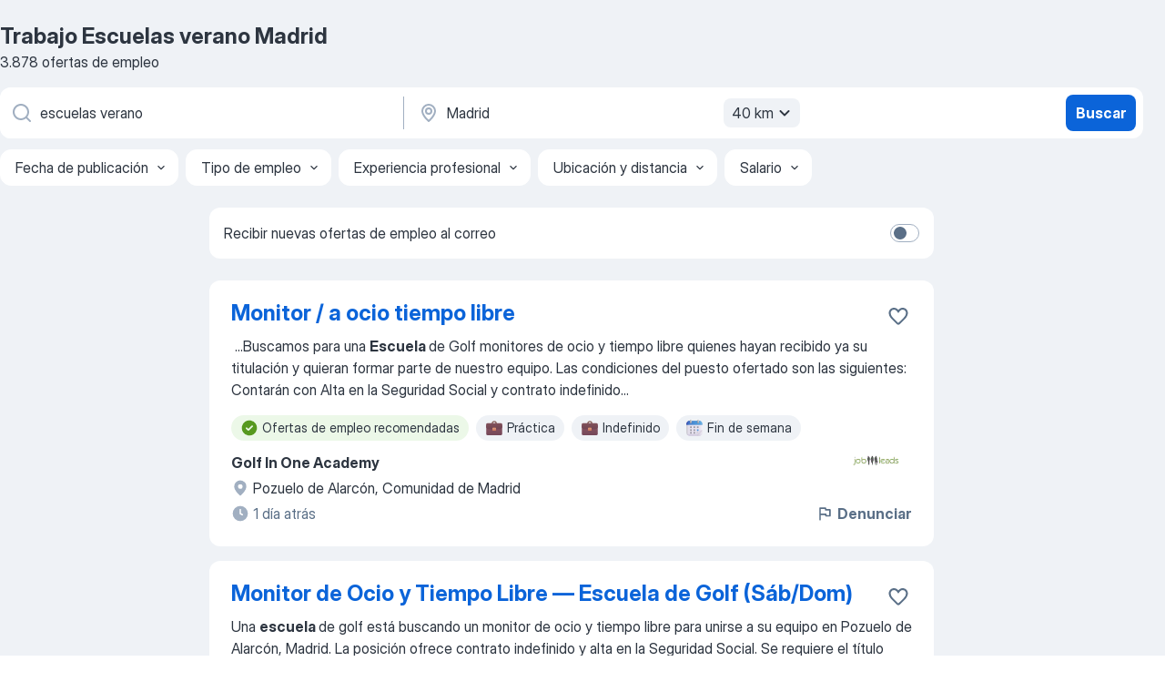

--- FILE ---
content_type: application/javascript; charset=UTF-8
request_url: https://es.jooble.org/cdn-cgi/challenge-platform/scripts/jsd/main.js
body_size: 8971
content:
window._cf_chl_opt={AKGCx8:'b'};~function(T6,uP,uA,ue,uR,uh,uV,ud,T0,T2){T6=k,function(y,G,Tv,T5,T,E){for(Tv={y:332,G:111,T:150,E:195,z:209,I:284,Y:239,M:308,c:181,x:165,j:205,D:184},T5=k,T=y();!![];)try{if(E=parseInt(T5(Tv.y))/1*(-parseInt(T5(Tv.G))/2)+-parseInt(T5(Tv.T))/3*(-parseInt(T5(Tv.E))/4)+parseInt(T5(Tv.z))/5*(parseInt(T5(Tv.I))/6)+parseInt(T5(Tv.Y))/7*(-parseInt(T5(Tv.M))/8)+parseInt(T5(Tv.c))/9*(parseInt(T5(Tv.x))/10)+-parseInt(T5(Tv.j))/11+parseInt(T5(Tv.D))/12,E===G)break;else T.push(T.shift())}catch(z){T.push(T.shift())}}(n,295708),uP=this||self,uA=uP[T6(330)],ue=null,uR=uw(),uh={},uh[T6(229)]='o',uh[T6(357)]='s',uh[T6(191)]='u',uh[T6(137)]='z',uh[T6(160)]='n',uh[T6(354)]='I',uh[T6(310)]='b',uV=uh,uP[T6(315)]=function(y,G,T,E,tQ,tK,tF,TD,z,Y,M,x,j,D,s){if(tQ={y:297,G:320,T:292,E:131,z:139,I:292,Y:131,M:112,c:228,x:136,j:238,D:282,s:331,i:193,H:217,l:319,g:156,Z:323,J:169,U:182,o:140},tK={y:320,G:173,T:163,E:117,z:169,I:335,Y:304,M:141,c:219,x:331,j:296,D:169},tF={y:213,G:215,T:278,E:208},TD=T6,z={'IgmrS':function(i,H){return i(H)},'qccuO':function(i,H){return i+H},'iGOGR':TD(tQ.y),'tInkS':function(i,H){return H===i},'YwbWm':function(i,H){return i<H},'nJNZJ':function(i,H,g,Z){return i(H,g,Z)},'XQKll':function(i,H){return i+H},'frJNg':function(i,H,g){return i(H,g)},'brdsW':function(i,H,g){return i(H,g)},'wpzDp':function(i,H){return i+H}},z[TD(tQ.G)](null,G)||void 0===G)return E;for(Y=uf(G),y[TD(tQ.T)][TD(tQ.E)]&&(Y=Y[TD(tQ.z)](y[TD(tQ.I)][TD(tQ.Y)](G))),Y=y[TD(tQ.M)][TD(tQ.c)]&&y[TD(tQ.x)]?y[TD(tQ.M)][TD(tQ.c)](new y[(TD(tQ.x))](Y)):function(i,Ti,H){if(Ti=TD,z[Ti(tK.y)](Ti(tK.G),Ti(tK.T)))z[Ti(tK.E)](T,z[Ti(tK.z)](z[Ti(tK.I)],E[Ti(tK.Y)]));else{for(i[Ti(tK.M)](),H=0;z[Ti(tK.c)](H,i[Ti(tK.x)]);z[Ti(tK.y)](i[H],i[H+1])?i[Ti(tK.j)](z[Ti(tK.D)](H,1),1):H+=1);return i}}(Y),M='nAsAaAb'.split('A'),M=M[TD(tQ.j)][TD(tQ.D)](M),x=0;x<Y[TD(tQ.s)];j=Y[x],D=z[TD(tQ.i)](uS,y,G,j),M(D)?(s='s'===D&&!y[TD(tQ.H)](G[j]),TD(tQ.l)===z[TD(tQ.g)](T,j)?z[TD(tQ.Z)](I,z[TD(tQ.J)](T,j),D):s||I(T+j,G[j])):z[TD(tQ.U)](I,z[TD(tQ.o)](T,j),D),x++);return E;function I(i,H,Ts){Ts=TD,Object[Ts(tF.y)][Ts(tF.G)][Ts(tF.T)](E,H)||(E[H]=[]),E[H][Ts(tF.E)](i)}},ud=T6(121)[T6(366)](';'),T0=ud[T6(238)][T6(282)](ud),uP[T6(237)]=function(G,T,te,tA,TH,E,z,I,Y,M,x){for(te={y:327,G:280,T:331,E:331,z:235,I:208,Y:194},tA={y:327},TH=T6,E={},E[TH(te.y)]=function(j,D){return j+D},z=E,I=Object[TH(te.G)](T),Y=0;Y<I[TH(te.T)];Y++)if(M=I[Y],M==='f'&&(M='N'),G[M]){for(x=0;x<T[I[Y]][TH(te.E)];-1===G[M][TH(te.z)](T[I[Y]][x])&&(T0(T[I[Y]][x])||G[M][TH(te.I)]('o.'+T[I[Y]][x])),x++);}else G[M]=T[I[Y]][TH(te.Y)](function(j,Tl){return Tl=TH,z[Tl(tA.y)]('o.',j)})},T2=function(Eg,El,EH,Ei,Es,Eq,Ej,TZ,G,T,E,z){return Eg={y:253,G:367,T:299,E:155,z:268,I:214},El={y:216,G:294,T:132,E:366,z:345,I:247,Y:294,M:274,c:286,x:294,j:114,D:222,s:275,i:208,H:204,l:294,g:342,Z:264,J:148,U:342,o:359,X:313,W:256,N:363,F:161,K:329,Q:352,P:324,A:208,e:324},EH={y:183,G:331},Ei={y:176},Es={y:188,G:210,T:301,E:201,z:275,I:331,Y:324,M:213,c:215,x:278,j:105,D:213,s:215,i:215,H:176,l:364,g:175,Z:367,J:254,U:208,o:286,X:286,W:153,N:197,F:325,K:351,Q:300,P:208,A:216,e:199,O:345,v:294,b:295,a:289,m:286,L:215,C:278,R:176,B:178,h:123,V:286,S:176,f:256,d:153,n0:171,n1:344,n2:144,n3:188,n4:312,n5:341,n6:266,n7:263,n8:208,n9:176,nn:264,nk:148,ny:281,nG:363,nu:302,nT:158,nt:359,nE:259,nz:170,nI:208,nY:208,nM:352},Eq={y:345},Ej={y:319,G:364,T:212,E:167,z:134,I:217,Y:293,M:349,c:257,x:122,j:324},TZ=T6,G={'mZOIb':function(I,Y){return I(Y)},'XxmAq':function(I,Y){return I===Y},'Yzwgi':function(I,Y){return I+Y},'RFhzb':function(I,Y){return I!==Y},'RUIiw':function(I,Y){return Y==I},'uREAi':TZ(Eg.y),'Orhdx':function(I,Y){return I<Y},'mEQCX':function(I,Y){return I+Y},'riiiO':TZ(Eg.G),'dFmUB':function(I,Y){return I===Y},'xFPfB':function(I,Y){return I<<Y},'lyDuI':function(I,Y){return I>Y},'FdpCB':function(I,Y){return I&Y},'RQMNo':function(I,Y){return Y|I},'zBwCZ':function(I,Y){return I&Y},'pjuGW':function(I,Y){return I==Y},'yYLqw':function(I,Y){return I-Y},'bxHXR':function(I,Y){return Y==I},'AJyhd':TZ(Eg.T),'OjrjQ':function(I,Y){return Y&I},'CSDAS':function(I,Y){return Y==I},'GiMjE':function(I,Y){return I-Y},'MkfFg':function(I,Y){return I(Y)},'gYeRm':function(I,Y){return Y&I},'ZBQIB':function(I,Y){return I==Y},'SwTHx':function(I,Y){return I<Y},'ChKso':function(I,Y){return Y&I},'jBVIG':function(I,Y){return I-Y},'RedYD':function(I,Y){return I==Y},'WpifM':TZ(Eg.E),'hUsOI':function(I,Y){return I<Y},'XOjGt':function(I,Y){return Y!=I},'iumrf':function(I,Y){return I!=Y},'MMHUM':function(I,Y){return Y&I},'jDcnv':function(I,Y){return I>Y},'dowUT':function(I,Y){return Y*I},'gZVFX':function(I,Y){return I-Y},'ZBVBx':function(I,Y){return Y*I},'EaiPt':function(I,Y){return I(Y)}},T=String[TZ(Eg.z)],E={'h':function(I,Ec,EM,TJ){return Ec={y:242},EM={y:227},TJ=TZ,G[TJ(Eq.y)](null,I)?'':E.g(I,6,function(Y,EY,TX,M,x,j,D){if(EY={y:286},TX=TJ,M={'mhwBa':function(c,x,TU){return TU=k,G[TU(EY.y)](c,x)},'asLHX':function(c,j,To){return To=k,G[To(EM.y)](c,j)},'PViPD':TX(Ej.y),'TaAUg':function(c,j,TW){return TW=TX,G[TW(Ec.y)](c,j)},'RFeuq':function(c,x,j){return c(x,j)}},G[TX(Ej.G)](TX(Ej.T),TX(Ej.T)))(x=Y[Z],j=J(U,o,x),M[TX(Ej.E)](X,j))?(D=M[TX(Ej.z)]('s',j)&&!b[TX(Ej.I)](a[x]),M[TX(Ej.Y)]===M[TX(Ej.M)](j,x)?M[TX(Ej.c)](L,C+x,j):D||R(B+x,h[x])):O(D+x,j);else return TX(Ej.x)[TX(Ej.j)](Y)})},'g':function(I,Y,M,TN,x,j,D,s,i,H,Z,J,U,o,X,W,N,L,F,K,Q){if(TN=TZ,x={},x[TN(Es.y)]=TN(Es.G),x[TN(Es.T)]=TN(Es.E),j=x,I==null)return'';for(s={},i={},H='',Z=2,J=3,U=2,o=[],X=0,W=0,N=0;G[TN(Es.z)](N,I[TN(Es.I)]);N+=1)if(F=I[TN(Es.Y)](N),Object[TN(Es.M)][TN(Es.c)][TN(Es.x)](s,F)||(s[F]=J++,i[F]=!0),K=G[TN(Es.j)](H,F),Object[TN(Es.D)][TN(Es.s)][TN(Es.x)](s,K))H=K;else{if(Object[TN(Es.D)][TN(Es.i)][TN(Es.x)](i,H)){if(256>H[TN(Es.H)](0)){if(G[TN(Es.l)](G[TN(Es.g)],TN(Es.Z)))G(G[TN(Es.J)]);else{for(D=0;D<U;X<<=1,Y-1==W?(W=0,o[TN(Es.U)](G[TN(Es.o)](M,X)),X=0):W++,D++);for(Q=H[TN(Es.H)](0),D=0;8>D;X=X<<1|Q&1,Y-1==W?(W=0,o[TN(Es.U)](G[TN(Es.X)](M,X)),X=0):W++,Q>>=1,D++);}}else if(G[TN(Es.W)](TN(Es.N),TN(Es.F)))return G[TN(Es.K)](function(){}),'p';else{for(Q=1,D=0;D<U;X=G[TN(Es.Q)](X,1)|Q,Y-1==W?(W=0,o[TN(Es.P)](M(X)),X=0):W++,Q=0,D++);for(Q=H[TN(Es.H)](0),D=0;G[TN(Es.A)](16,D);X=X<<1.42|G[TN(Es.e)](Q,1),G[TN(Es.O)](W,Y-1)?(W=0,o[TN(Es.P)](M(X)),X=0):W++,Q>>=1,D++);}Z--,0==Z&&(Z=Math[TN(Es.v)](2,U),U++),delete i[H]}else for(Q=s[H],D=0;D<U;X=G[TN(Es.b)](X<<1.87,G[TN(Es.a)](Q,1)),W==Y-1?(W=0,o[TN(Es.U)](G[TN(Es.m)](M,X)),X=0):W++,Q>>=1,D++);H=(Z--,0==Z&&(Z=Math[TN(Es.v)](2,U),U++),s[K]=J++,String(F))}if(H!==''){if(Object[TN(Es.M)][TN(Es.L)][TN(Es.C)](i,H)){if(256>H[TN(Es.R)](0)){for(D=0;D<U;X<<=1,G[TN(Es.B)](W,G[TN(Es.h)](Y,1))?(W=0,o[TN(Es.U)](G[TN(Es.V)](M,X)),X=0):W++,D++);for(Q=H[TN(Es.S)](0),D=0;8>D;X=X<<1|1&Q,G[TN(Es.f)](W,Y-1)?(W=0,o[TN(Es.U)](G[TN(Es.m)](M,X)),X=0):W++,Q>>=1,D++);}else if(G[TN(Es.d)](TN(Es.n0),G[TN(Es.n1)]))L={},L[TN(Es.n2)]=j[TN(Es.n3)],L[TN(Es.n4)]=E.r,L[TN(Es.n5)]=j[TN(Es.T)],T[TN(Es.n6)][TN(Es.n7)](L,'*');else{for(Q=1,D=0;D<U;X=G[TN(Es.Q)](X,1)|Q,Y-1==W?(W=0,o[TN(Es.n8)](M(X)),X=0):W++,Q=0,D++);for(Q=H[TN(Es.n9)](0),D=0;16>D;X=X<<1.98|G[TN(Es.nn)](Q,1),G[TN(Es.nk)](W,G[TN(Es.ny)](Y,1))?(W=0,o[TN(Es.n8)](G[TN(Es.nG)](M,X)),X=0):W++,Q>>=1,D++);}Z--,Z==0&&(Z=Math[TN(Es.v)](2,U),U++),delete i[H]}else for(Q=s[H],D=0;D<U;X=X<<1|G[TN(Es.nu)](Q,1),W==G[TN(Es.h)](Y,1)?(W=0,o[TN(Es.U)](M(X)),X=0):W++,Q>>=1,D++);Z--,G[TN(Es.nT)](0,Z)&&U++}for(Q=2,D=0;G[TN(Es.nt)](D,U);X=X<<1.39|G[TN(Es.nE)](Q,1),W==G[TN(Es.nz)](Y,1)?(W=0,o[TN(Es.nI)](M(X)),X=0):W++,Q>>=1,D++);for(;;)if(X<<=1,W==Y-1){o[TN(Es.nY)](G[TN(Es.nG)](M,X));break}else W++;return o[TN(Es.nM)]('')},'j':function(I,TF){return TF=TZ,I==null?'':G[TF(EH.y)]('',I)?null:E.i(I[TF(EH.G)],32768,function(Y,TK){return TK=TF,I[TK(Ei.y)](Y)})},'i':function(I,Y,M,TQ,x,j,D,s,i,H,Z,J,U,o,X,W,Q,N,F,K){for(TQ=TZ,x=[],j=4,D=4,s=3,i=[],J=M(0),U=Y,o=1,H=0;G[TQ(El.y)](3,H);x[H]=H,H+=1);for(X=0,W=Math[TQ(El.G)](2,2),Z=1;W!=Z;)for(N=G[TQ(El.T)][TQ(El.E)]('|'),F=0;!![];){switch(N[F++]){case'0':G[TQ(El.z)](0,U)&&(U=Y,J=M(o++));continue;case'1':Z<<=1;continue;case'2':K=J&U;continue;case'3':X|=(G[TQ(El.I)](0,K)?1:0)*Z;continue;case'4':U>>=1;continue}break}switch(X){case 0:for(X=0,W=Math[TQ(El.Y)](2,8),Z=1;G[TQ(El.M)](Z,W);K=U&J,U>>=1,0==U&&(U=Y,J=G[TQ(El.c)](M,o++)),X|=Z*(0<K?1:0),Z<<=1);Q=T(X);break;case 1:for(X=0,W=Math[TQ(El.x)](2,16),Z=1;G[TQ(El.j)](Z,W);K=G[TQ(El.D)](J,U),U>>=1,G[TQ(El.z)](0,U)&&(U=Y,J=M(o++)),X|=(G[TQ(El.s)](0,K)?1:0)*Z,Z<<=1);Q=T(X);break;case 2:return''}for(H=x[3]=Q,i[TQ(El.i)](Q);;){if(G[TQ(El.H)](o,I))return'';for(X=0,W=Math[TQ(El.l)](2,s),Z=1;W!=Z;K=U&J,U>>=1,0==U&&(U=Y,J=M(o++)),X|=G[TQ(El.g)](0<K?1:0,Z),Z<<=1);switch(Q=X){case 0:for(X=0,W=Math[TQ(El.x)](2,8),Z=1;W!=Z;K=G[TQ(El.Z)](J,U),U>>=1,G[TQ(El.J)](0,U)&&(U=Y,J=M(o++)),X|=G[TQ(El.U)](G[TQ(El.o)](0,K)?1:0,Z),Z<<=1);x[D++]=T(X),Q=G[TQ(El.X)](D,1),j--;break;case 1:for(X=0,W=Math[TQ(El.Y)](2,16),Z=1;W!=Z;K=U&J,U>>=1,G[TQ(El.W)](0,U)&&(U=Y,J=G[TQ(El.N)](M,o++)),X|=G[TQ(El.F)](0<K?1:0,Z),Z<<=1);x[D++]=G[TQ(El.K)](T,X),Q=D-1,j--;break;case 2:return i[TQ(El.Q)]('')}if(j==0&&(j=Math[TQ(El.x)](2,s),s++),x[Q])Q=x[Q];else if(Q===D)Q=H+H[TQ(El.P)](0);else return null;i[TQ(El.A)](Q),x[D++]=H+Q[TQ(El.e)](0),j--,H=Q,j==0&&(j=Math[TQ(El.G)](2,s),s++)}}},z={},z[TZ(Eg.I)]=E.h,z}(),T3();function uB(E,z,tY,Tc,I,Y,M,c,x,j,D,s,i){if(tY={y:230,G:120,T:316,E:305,z:146,I:333,Y:273,M:343,c:260,x:129,j:291,D:283,s:347,i:267,H:154,l:261,g:133,Z:343,J:252,U:279,o:343,X:152,W:353,N:226,F:365,K:246,Q:144,P:107,A:360,e:214},Tc=T6,I={'kQuPB':function(H,l){return H(l)},'Znddy':function(H,l){return H+l},'bkUoi':Tc(tY.y)},!I[Tc(tY.G)](um,0))return![];M=(Y={},Y[Tc(tY.T)]=E,Y[Tc(tY.E)]=z,Y);try{c=uP[Tc(tY.z)],x=I[Tc(tY.I)](I[Tc(tY.I)](I[Tc(tY.Y)],uP[Tc(tY.M)][Tc(tY.c)])+Tc(tY.x),c.r)+Tc(tY.j),j=new uP[(Tc(tY.D))](),j[Tc(tY.s)](Tc(tY.i),x),j[Tc(tY.H)]=2500,j[Tc(tY.l)]=function(){},D={},D[Tc(tY.g)]=uP[Tc(tY.Z)][Tc(tY.g)],D[Tc(tY.J)]=uP[Tc(tY.M)][Tc(tY.J)],D[Tc(tY.U)]=uP[Tc(tY.o)][Tc(tY.U)],D[Tc(tY.X)]=uP[Tc(tY.M)][Tc(tY.W)],D[Tc(tY.N)]=uR,s=D,i={},i[Tc(tY.F)]=M,i[Tc(tY.K)]=s,i[Tc(tY.Q)]=Tc(tY.P),j[Tc(tY.A)](T2[Tc(tY.e)](i))}catch(H){}}function uw(tt,TM){return tt={y:337,G:337},TM=T6,crypto&&crypto[TM(tt.y)]?crypto[TM(tt.G)]():''}function uS(G,T,E,ti,Tj,z,I,Y,M){I=(ti={y:110,G:116,T:211,E:157,z:290,I:138,Y:361,M:119,c:116,x:229,j:211,D:351,s:351,i:112,H:172,l:361,g:112,Z:110,J:157},Tj=T6,z={},z[Tj(ti.y)]=function(j,D){return D==j},z[Tj(ti.G)]=function(j,D){return j===D},z[Tj(ti.T)]=Tj(ti.E),z[Tj(ti.z)]=Tj(ti.I),z[Tj(ti.Y)]=function(j,D){return D===j},z[Tj(ti.M)]=function(j,D){return D===j},z);try{Y=T[E]}catch(x){return'i'}if(I[Tj(ti.y)](null,Y))return I[Tj(ti.c)](void 0,Y)?'u':'x';if(Tj(ti.x)==typeof Y)try{if(I[Tj(ti.j)]==typeof Y[Tj(ti.D)])return Tj(ti.I)===I[Tj(ti.z)]?(Y[Tj(ti.s)](function(){}),'p'):void 0}catch(D){}return G[Tj(ti.i)][Tj(ti.H)](Y)?'a':I[Tj(ti.l)](Y,G[Tj(ti.g)])?'D':!0===Y?'T':I[Tj(ti.M)](!1,Y)?'F':(M=typeof Y,I[Tj(ti.Z)](Tj(ti.J),M)?ur(G,Y)?'N':'f':uV[M]||'?')}function up(y,G,tT,tu,tG,tn,Tt,T,E,z,I){tT={y:142,G:106,T:267,E:196,z:146,I:355,Y:343,M:283,c:347,x:322,j:230,D:260,s:277,i:125,H:154,l:261,g:240,Z:271,J:309,U:241,o:241,X:149,W:360,N:214,F:130},tu={y:262,G:253},tG={y:358,G:328,T:174,E:159,z:321,I:190,Y:304,M:304,c:201,x:306,j:297,D:304},tn={y:262,G:154},Tt=T6,T={'ROQme':function(Y,M){return Y(M)},'jMIPd':Tt(tT.y),'eQOpX':function(Y,M){return Y===M},'EgeHt':Tt(tT.G),'OoIWI':function(Y,M){return Y+M},'VkutV':Tt(tT.T),'hQoNI':Tt(tT.E),'umMdn':function(Y){return Y()}},E=uP[Tt(tT.z)],console[Tt(tT.I)](uP[Tt(tT.Y)]),z=new uP[(Tt(tT.M))](),z[Tt(tT.c)](T[Tt(tT.x)],Tt(tT.j)+uP[Tt(tT.Y)][Tt(tT.D)]+T[Tt(tT.s)]+E.r),E[Tt(tT.i)]&&(z[Tt(tT.H)]=5e3,z[Tt(tT.l)]=function(TE){TE=Tt,T[TE(tn.y)](G,TE(tn.G))}),z[Tt(tT.g)]=function(ty,Tz,Y,M,x){(ty={y:348,G:358,T:190},Tz=Tt,Y={},Y[Tz(tG.y)]=T[Tz(tG.G)],M=Y,T[Tz(tG.T)](T[Tz(tG.E)],Tz(tG.z)))?(x=I[Tz(tG.I)]||function(){},Y[Tz(tG.I)]=function(TI){TI=Tz,x(),x[TI(ty.y)]!==M[TI(ty.G)]&&(i[TI(ty.T)]=x,H())}):z[Tz(tG.Y)]>=200&&z[Tz(tG.M)]<300?G(Tz(tG.c)):G(T[Tz(tG.x)](Tz(tG.j),z[Tz(tG.D)]))},z[Tt(tT.Z)]=function(TY){TY=Tt,T[TY(tu.y)](G,TY(tu.G))},I={'t':uL(),'lhr':uA[Tt(tT.J)]&&uA[Tt(tT.J)][Tt(tT.U)]?uA[Tt(tT.J)][Tt(tT.o)]:'','api':E[Tt(tT.i)]?!![]:![],'c':T[Tt(tT.X)](ub),'payload':y},z[Tt(tT.W)](T2[Tt(tT.N)](JSON[Tt(tT.F)](I)))}function n(ES){return ES='aUjz8,bigint,log,AcuLa,string,uHcdh,SwTHx,send,vaezS,TRrMn,MkfFg,RFhzb,errorInfoObject,split,DkWIM,xfuwG,mEQCX,MEbyN,jsd,BbPTn,HjaNr,jRNxn,2JLngFn,Array,taSVb,iumrf,yRdid,tuHJn,IgmrS,BSNuO,BUhiq,kQuPB,_cf_chl_opt;JJgc4;PJAn2;kJOnV9;IWJi4;OHeaY1;DqMg0;FKmRv9;LpvFx1;cAdz2;PqBHf2;nFZCC5;ddwW5;pRIb1;rxvNi8;RrrrA2;erHi9,Zi2yezW36aE8cuKlJnhTSs-MUrGAD$B1d4PovjpRL5+Ibfgqx0V7FHwXkCmQN9YtO,yYLqw,navigator,api,NsCAf,hPbhm,NXLZj,/b/ov1/0.6612951058635702:1769045384:ZxIm7IbW8NoxuFe0BB4EFQdS1zRe4V2VI_yoRSU4AxE/,stringify,getOwnPropertyNames,WpifM,CnwA5,asLHX,clientInformation,Set,symbol,uNexs,concat,wpzDp,sort,loading,joGpa,source,addEventListener,__CF$cv$params,DOMContentLoaded,CSDAS,umMdn,258KFQCrp,YmRoQ,pkLOA2,dFmUB,timeout,2|4|0|3|1,XQKll,function,ZBQIB,EgeHt,number,ZBVBx,PoxvI,lhzff,MJick,2230nKzrPF,Cfuoe,mhwBa,ZQEwm,qccuO,jBVIG,prXGG,isArray,MThub,eQOpX,riiiO,charCodeAt,yuTDo,pjuGW,contentWindow,[native code],351ICQWcN,brdsW,RedYD,8956476IHXIBL,PrRsf,ZPiGl,nmpCX,MsWqC,error,onreadystatechange,undefined,FCmZq,nJNZJ,map,11524YuFoWg,/jsd/oneshot/d251aa49a8a3/0.6612951058635702:1769045384:ZxIm7IbW8NoxuFe0BB4EFQdS1zRe4V2VI_yoRSU4AxE/,drygX,PJjJz,FdpCB,Function,success,dzrem,dwPmk,jDcnv,4904680OwFDdd,xlGpS,eWjxS,push,65lUHuto,cloudflare-invisible,jloAE,vVTEs,prototype,sWjRPhuNvZuA,hasOwnProperty,lyDuI,isNaN,tabIndex,YwbWm,body,EFlrJ,MMHUM,JklVe,iframe,IFMzI,JBxy9,XxmAq,from,object,/cdn-cgi/challenge-platform/h/,ZWIrN,eWTOm,agkMB,pcMZw,indexOf,fIhTT,rxvNi8,includes,347137AvYgRd,onload,href,Yzwgi,LbJjR,display: none,roQZh,chctx,hUsOI,zwJVs,rASSO,JjvvG,lywiE,SSTpq3,xhr-error,uREAi,floor,bxHXR,RFeuq,random,ChKso,AKGCx8,ontimeout,ROQme,postMessage,OjrjQ,contentDocument,parent,POST,fromCharCode,detail,zVoEu,onerror,error on cf_chl_props,bkUoi,XOjGt,Orhdx,toString,hQoNI,call,LRmiB4,keys,GiMjE,bind,XMLHttpRequest,30972ENwdyq,IIobK,mZOIb,appendChild,now,zBwCZ,xmIZG,/invisible/jsd,Object,PViPD,pow,RQMNo,splice,http-code:,fbegK,lzAVd,xFPfB,kYQPE,gYeRm,removeChild,status,TYlZ6,OoIWI,createElement,40yttTtT,location,boolean,CQqEv,sid,gZVFX,xbGqh,pRIb1,AdeF3,vHnaU,NIHeO,d.cookie,tInkS,xNIgq,VkutV,frJNg,charAt,YEZkw,getPrototypeOf,IAArT,jMIPd,EaiPt,document,length,80399fNRTHz,Znddy,FzqoR,iGOGR,gPuzS,randomUUID,ewckU,jTBIH,KbGfV,event,dowUT,_cf_chl_opt,AJyhd,RUIiw,mVVPY,open,readyState,TaAUg,style,catch,join'.split(','),n=function(){return ES},n()}function uC(t5,TT,G,T,E,z,I){return t5={y:223,G:255,T:223,E:288},TT=T6,G={},G[TT(t5.y)]=function(Y,M){return Y/M},T=G,E=3600,z=uL(),I=Math[TT(t5.G)](T[TT(t5.T)](Date[TT(t5.E)](),1e3)),I-z>E?![]:!![]}function um(G,t1,TG,T,E){return t1={y:177,G:258},TG=T6,T={},T[TG(t1.y)]=function(z,I){return z<I},E=T,E[TG(t1.y)](Math[TG(t1.G)](),G)}function uf(y,tH,Tq,G){for(tH={y:139,G:280,T:326},Tq=T6,G=[];y!==null;G=G[Tq(tH.y)](Object[Tq(tH.G)](y)),y=Object[Tq(tH.T)](y));return G}function T1(tv,Tg,T,E,z,I,Y,M){T=(tv={y:244,G:124,T:265,E:307,z:224,I:350,Y:236,M:218,c:220,x:287,j:179,D:232,s:135,i:336,H:231,l:303},Tg=T6,{'fIhTT':Tg(tv.y),'eWTOm':function(c,x,j,D,s){return c(x,j,D,s)},'gPuzS':Tg(tv.G),'ZWIrN':Tg(tv.T)});try{return E=uA[Tg(tv.E)](Tg(tv.z)),E[Tg(tv.I)]=T[Tg(tv.Y)],E[Tg(tv.M)]='-1',uA[Tg(tv.c)][Tg(tv.x)](E),z=E[Tg(tv.j)],I={},I=pRIb1(z,z,'',I),I=T[Tg(tv.D)](pRIb1,z,z[Tg(tv.s)]||z[T[Tg(tv.i)]],'n.',I),I=pRIb1(z,E[T[Tg(tv.H)]],'d.',I),uA[Tg(tv.c)][Tg(tv.l)](E),Y={},Y.r=I,Y.e=null,Y}catch(c){return M={},M.r={},M.e=c,M}}function uv(Tw,T9,G,T,E,z){return Tw={y:115,G:108,T:160,E:146,z:108},T9=T6,G={},G[T9(Tw.y)]=function(I,Y){return I!==Y},G[T9(Tw.G)]=T9(Tw.T),T=G,E=uP[T9(Tw.E)],!E?null:(z=E.i,T[T9(Tw.y)](typeof z,T[T9(Tw.z)])||z<30)?null:z}function T4(E,z,Er,TO,I,Y,M,c){if(Er={y:151,G:185,T:243,E:248,z:187,I:221,Y:143,M:314,c:346,x:201,j:356,D:210,s:125,i:221,H:334,l:208,g:176,Z:185,J:144,U:210,o:312,X:341,W:266,N:263,F:356,K:341,Q:189,P:269,A:263},TO=T6,I={},I[TO(Er.y)]=function(j,D){return D|j},I[TO(Er.G)]=function(j,D){return j<<D},I[TO(Er.T)]=function(j,D){return j>D},I[TO(Er.E)]=function(j,D){return D|j},I[TO(Er.z)]=function(j,D){return D&j},I[TO(Er.I)]=function(j,D){return j===D},I[TO(Er.Y)]=TO(Er.M),I[TO(Er.c)]=TO(Er.x),I[TO(Er.j)]=TO(Er.D),Y=I,!E[TO(Er.s)])return;if(z===TO(Er.x)){if(Y[TO(Er.i)](TO(Er.H),Y[TO(Er.Y)])){for(m=1,L=0;C<R;h=Y[TO(Er.y)](Y[TO(Er.G)](V,1),S),f==d-1?(n0=0,n1[TO(Er.l)](n2(n3)),n4=0):n5++,n6=0,B++);for(n7=n8[TO(Er.g)](0),n9=0;Y[TO(Er.T)](16,nn);ny=Y[TO(Er.E)](Y[TO(Er.Z)](nG,1),Y[TO(Er.z)](nu,1)),nt-1==nT?(nE=0,nz[TO(Er.l)](nI(nY)),nM=0):nc++,nx>>=1,nk++);}else M={},M[TO(Er.J)]=TO(Er.U),M[TO(Er.o)]=E.r,M[TO(Er.X)]=Y[TO(Er.c)],uP[TO(Er.W)][TO(Er.N)](M,'*')}else c={},c[TO(Er.J)]=Y[TO(Er.F)],c[TO(Er.o)]=E.r,c[TO(Er.K)]=TO(Er.Q),c[TO(Er.P)]=z,uP[TO(Er.W)][TO(Er.A)](c,'*')}function T3(EC,EL,Eb,TP,y,G,T,E,z){if(EC={y:147,G:250,T:146,E:203,z:203,I:206,Y:176,M:340,c:208,x:162,j:166,D:311,s:118,i:192,H:208,l:339,g:294,Z:186,J:348,U:142,o:251,X:145,W:225,N:202,F:145,K:298,Q:126,P:104,A:190,e:317,O:201},EL={y:186,G:245,T:348,E:142,z:190},Eb={y:338},TP=T6,y={'xlGpS':function(I,Y){return I>Y},'KbGfV':function(I,Y){return I-Y},'PoxvI':function(I,Y){return I<<Y},'Cfuoe':function(I,Y){return I&Y},'CQqEv':function(I,Y){return I<Y},'BSNuO':function(I,Y){return I|Y},'FCmZq':function(I,Y){return Y==I},'jTBIH':function(I,Y){return I==Y},'ZPiGl':function(I){return I()},'roQZh':function(I,Y){return I!==Y},'vHnaU':function(I,Y){return I(Y)},'lywiE':function(I){return I()},'IFMzI':function(I,Y){return I!==Y},'fbegK':TP(EC.y),'NsCAf':function(I,Y){return Y===I},'xfuwG':TP(EC.G)},G=uP[TP(EC.T)],!G){if(TP(EC.E)===TP(EC.z))return;else{if(y[TP(EC.I)](256,nH[TP(EC.Y)](0))){for(kK=0;kQ<kP;ke<<=1,kO==y[TP(EC.M)](kv,1)?(kb=0,ka[TP(EC.c)](km(kL)),kC=0):kp++,kA++);for(kw=kR[TP(EC.Y)](0),kB=0;y[TP(EC.I)](8,kh);kr=y[TP(EC.x)](kS,1)|y[TP(EC.j)](kf,1),y0-1==kd?(y1=0,y2[TP(EC.c)](y3(y4)),y5=0):y6++,y7>>=1,kV++);}else{for(y8=1,y9=0;y[TP(EC.D)](yn,yk);yG=y[TP(EC.s)](yu<<1.17,yT),y[TP(EC.i)](yt,yE-1)?(yz=0,yI[TP(EC.H)](yY(yM)),yc=0):yx++,yj=0,yy++);for(yq=yD[TP(EC.Y)](0),ys=0;16>yi;yl=1.7&yZ|yg<<1.15,y[TP(EC.l)](yJ,yU-1)?(yo=0,yX[TP(EC.H)](yW(yN)),yF=0):yK++,yQ>>=1,yH++);}kZ--,0==kJ&&(kU=ko[TP(EC.g)](2,kX),kW++),delete kN[kF]}}if(!y[TP(EC.Z)](uC))return;if(T=![],E=function(Y){if(Y={'ewckU':function(M,c,x){return M(c,x)}},!T){if(T=!![],!uC())return;uO(function(M,TA){TA=k,Y[TA(Eb.y)](T4,G,M)})}},uA[TP(EC.J)]!==TP(EC.U))y[TP(EC.o)](E);else if(uP[TP(EC.X)]){if(y[TP(EC.W)](TP(EC.N),TP(EC.N)))return'i';else uA[TP(EC.F)](y[TP(EC.K)],E)}else y[TP(EC.Q)](y[TP(EC.P)],y[TP(EC.P)])?(z=uA[TP(EC.A)]||function(){},uA[TP(EC.A)]=function(Te){Te=TP,y[Te(EL.y)](z),y[Te(EL.G)](uA[Te(EL.T)],Te(EL.E))&&(uA[Te(EL.z)]=z,E())}):y[TP(EC.e)](G,TP(EC.O))}function ub(TB,Tn,y){return TB={y:113},Tn=T6,y={'taSVb':function(G){return G()}},y[Tn(TB.y)](uv)!==null}function k(y,G,u,T){return y=y-104,u=n(),T=u[y],T}function uO(y,TC,TL,T7,G,T){TC={y:157,G:207,T:207,E:270,z:154,I:272},TL={y:164,G:249,T:270,E:198},T7=T6,G={'MJick':function(E,z){return z===E},'rASSO':T7(TC.y),'zVoEu':function(E,z){return E(z)},'PJjJz':function(E){return E()}},T=T1(),up(T.r,function(E,T8){T8=T7,G[T8(TL.y)](typeof y,G[T8(TL.G)])&&G[T8(TL.T)](y,E),G[T8(TL.E)](ua)}),T.e&&(T7(TC.G)!==T7(TC.T)?G[T7(TC.E)](G,T7(TC.z)):uB(T7(TC.I),T.e))}function ur(G,T,tc,Tx,E,z){return tc={y:285,G:200,T:200,E:213,z:276,I:278,Y:235,M:180},Tx=T6,E={},E[Tx(tc.y)]=function(I,Y){return I<Y},z=E,T instanceof G[Tx(tc.G)]&&z[Tx(tc.y)](0,G[Tx(tc.T)][Tx(tc.E)][Tx(tc.z)][Tx(tc.I)](T)[Tx(tc.Y)](Tx(tc.M)))}function ua(Td,Tf,Tk,y,G){if(Td={y:362,G:109,T:127,E:168},Tf={y:233,G:318,T:128,E:258},Tk=T6,y={'agkMB':Tk(Td.y),'NXLZj':function(T){return T()},'HjaNr':function(T){return T()},'hPbhm':function(T,E){return T===E},'ZQEwm':function(T,E,z){return T(E,z)}},G=y[Tk(Td.G)](uv),y[Tk(Td.T)](G,null))return;ue=(ue&&clearTimeout(ue),y[Tk(Td.E)](setTimeout,function(Ty){if(Ty=Tk,y[Ty(Tf.y)]!==Ty(Tf.G))y[Ty(Tf.T)](uO);else return T[Ty(Tf.E)]()<E},G*1e3))}function uL(t3,Tu,y,G){return t3={y:146,G:255,T:234},Tu=T6,y={'pcMZw':function(T,E){return T(E)}},G=uP[Tu(t3.y)],Math[Tu(t3.G)](+y[Tu(t3.T)](atob,G.t))}}()